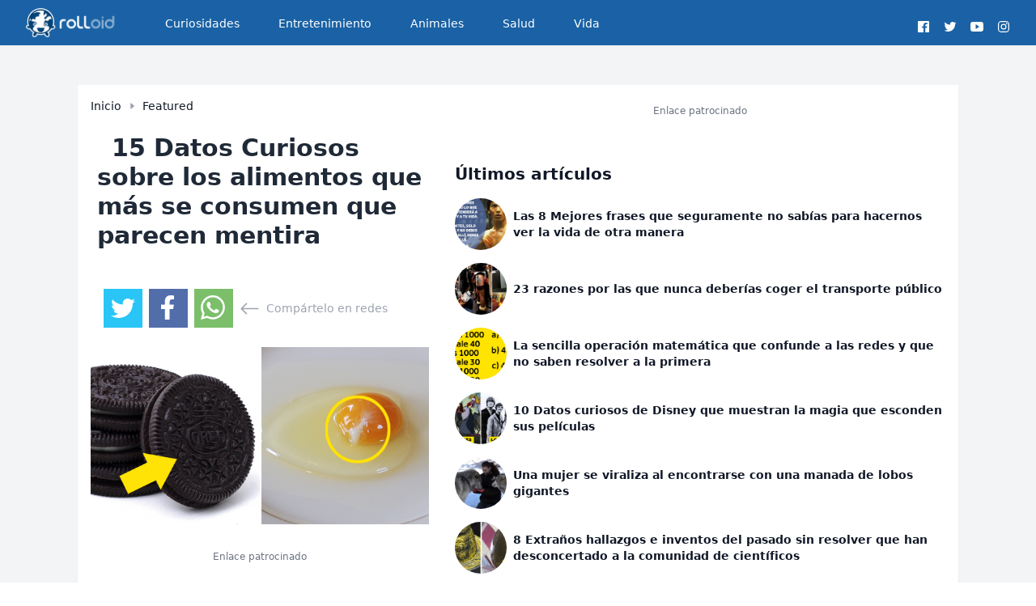

--- FILE ---
content_type: application/javascript
request_url: https://c.pubguru.net/pg.rolloid.net.js
body_size: 7764
content:
/* pubguru[250716-2e9] prebid[9.4.0] branch[tan] date[23-01-2026 13:07] */
(()=>{if(/bot|googlebot|crawler|spider|robot|crawling|facebookexternalhit|lighthouse/i.test(navigator.userAgent))throw new Error("-- disabling pg script because a bot or crawler was detected");window.adUnits=[{"autoplay": true, "autozone": "off", "bids": [], "code": "/123411817/Rolloid_Desktop_Article_Header", "device": "desktop", "position": "preroll", "sizeMapping": [], "sizes": [[300, 250], [336, 280]], "skippable": true, "slot": "Rolloid_Desktop_Article_Header", "type": "display", "viewability": 1, "desktopViewability": 57.47}, {"autoplay": true, "autozone": "off", "bids": [], "code": "/123411817/Rolloid_Desktop_Sidebar_Top", "device": "desktop", "position": "preroll", "sizeMapping": [], "sizes": [[300, 250]], "skippable": true, "slot": "Rolloid_Desktop_Sidebar_Top", "type": "display", "viewability": 1}, {"autoplay": true, "autozone": "sticky-left-right", "bids": [], "code": "/123411817/Rolloid_Desktop_Sidebar_Mid", "device": "desktop", "position": "preroll", "sizeMapping": [], "sizes": [[160, 600], [300, 250], [300, 600]], "skippable": true, "slot": "Rolloid_Desktop_Sidebar_Mid", "type": "display", "viewability": 1}, {"autoplay": true, "autozone": "off", "bids": [], "code": "/123411817/Rolloid_Desktop_Article_Mid_Section1", "device": "desktop", "position": "preroll", "sizeMapping": [], "sizes": [[300, 250], [336, 280], [728, 90]], "skippable": true, "slot": "Rolloid_Desktop_Article_Mid_Section1", "type": "display", "viewability": 1, "desktopViewability": 73.19}, {"autoplay": true, "autozone": "anchor-bottom-full", "bids": [], "code": "/123411817/Rolloid_Desktop_Anchor_Container", "device": "desktop", "position": "preroll", "sizeMapping": [], "sizes": [[728, 90]], "skippable": true, "slot": "Rolloid_Desktop_Anchor_Container", "type": "display", "viewability": 1}, {"autoplay": true, "autozone": "off", "bids": [], "code": "/123411817/Rolloid_Mobile_Article_Head", "device": "mobile", "position": "preroll", "sizeMapping": [], "sizes": [[300, 250], [320, 50], [320, 100]], "skippable": true, "slot": "Rolloid_Mobile_Article_Head", "type": "display", "viewability": 1, "mobileViewability": 64.74}, {"autoplay": true, "autozone": "off", "bids": [], "code": "/123411817/Rolloid_Mobile_Article_Mid_Section1", "device": "mobile", "position": "preroll", "sizeMapping": [], "sizes": [[300, 250], [336, 280]], "skippable": true, "slot": "Rolloid_Mobile_Article_Mid_Section1", "type": "display", "viewability": 1, "mobileViewability": 76.04}, {"autoplay": true, "autozone": "anchor-bottom", "bids": [], "code": "/123411817/Rolloid_Mobile_Anchor_Container", "device": "mobile", "position": "preroll", "sizeMapping": [], "sizes": [[320, 50], [320, 100]], "skippable": true, "slot": "Rolloid_Mobile_Anchor_Container", "type": "display", "viewability": 1, "mobileViewability": 96.67}],window.adBidders={},window.pgGamNetwork={"analyticsUrl": "https://a3.pubguru.net/", "collapseEmptyDivs": true, "dfpSingleRequest": false, "dynamicAdxFloor": false, "fixedTechFee": 0, "hasAdxBanditLineItems": true, "hbDecimals": 2, "multivariate": 0, "newAnalyticsUrl": "https://a3.pubguru.net/", "newAnalyticsUrlPercent": 1, "refreshMax": 0, "refreshTimeout": 0, "safeframesDesktopFloor": 0, "timeout": 2000, "trackURI": false, "trackUTMs": false, "tc_api_base_interval": 45000, "hasAdsenseBanditLineItems": false, "toUsdConversionRate": 0.8529374298636461, "displayName": "Rolloid", "networkCode": 123411817, "currencyCode": "EUR", "hbMaxPrice": 2000, "hbPriceStep": 1, "domains": [["rolloid.net", "tesuena.net"]], "enableCustomTimeout": false, "imp30": 11999346, "pv30": 2519808},window.pgPublisher={"publisher_name": "Rolloid.net", "slack": "starter-pubs", "Adops_Director": "Mel", "Adops_Team_Name": "Support Team", "is_premium_pub": false, "extended_page_report_date_range": false},window.pgDomain={"name": "rolloid.net", "ga": "UA-60478166-1", "cmp": "gfc", "psp": 0, "s2s": false, "spa": true, "lazy": 1, "logo": "https://rolloid.net/wp-content/themes/Newspaper-child/images/rolloid-roly-big-logo-mobile-dark@2x.png", "utms": "utm_term, utm_source, utm_campaign, utm_content, utm_medium", "coppa": false, "rebid": "enabled", "tcv3t": 0.4, "anchor": true, "autoAd": 1, "chaser": 1, "cmpKey": "pcAcPAURhF-MQ", "m2Logo": false, "sticky": false, "adLabel": "ADVERTISEMENT", "timeout": 3000, "pidShift": false, "rewarded": false, "trackURI": true, "vignette": "adx", "lazyDepth": 1.75, "offerwall": 0, "outstream": 0, "superview": false, "unblockia": false, "adsenseBid": 0.01, "onboarding": true, "onpageAttr": false, "onpageLazy": true, "refreshMax": 0, "unitCenter": true, "unitMargin": "0", "utmPercent": 0.001, "anchorDelay": 0, "driftingTop": 0, "floorMethod": "uprkvp", "floorSource": "manual-encode", "ghostBidMin": 0, "identityHub": true, "isHbEnabled": true, "isTcOnlyPub": false, "onpagePgtag": true, "publisherCC": "CA", "rebidRounds": 2, "refreshType": "smart", "analyticsUrl": "https://a3.pubguru.net/", "anchorDevice": "both", "blockthrough": false, "chaserMobile": 0, "dataTransfer": false, "driftingType": "disabled", "ghostBidMult": 1, "googleAnchor": false, "rebidPercent": 1, "refreshHbAds": false, "stickyHeight": "0px", "vignetteCode": "<script src=\"https://cdn.taboola.com/libtrc/rolloid/loader.js\"></script> <script type=\"text/javascript\">     window._taboola = window._taboola || [];         _taboola.push({             mode: 'alternating-thumbnails-a',             container: 'taboola-below-article-thumbnails',             placement: 'Below Article Thumbnails',             target_type: 'mix'         }); </script> <div id=\"taboola-below-article-thumbnails\"></div> <script type=\"text/javascript\">   window._taboola = window._taboola || [];   _taboola.push({article:'auto'}); </script>", "adsense320x50": "8036956781", "adsense728x90": "6168824423", "aiNoChildUnit": false, "allowCrawlers": false, "anchorPercent": 1, "hosted_adstxt": true, "interscroller": 1, "optimizeSizes": true, "pgCaptchaLang": "EN", "privacyPolicy": "https://rolloid.net/aviso-legal/", "refreshDemand": "default", "supplyChainId": "a1a152df45", "tcApiInterval": 45000, "unitMinHeight": false, "adsense160x600": "7901225418", "adsense300x250": "7298590188", "adsense300x600": "1471548438", "adsense320x100": "4097711775", "adsense336x280": "541853230", "adsenseAutoAds": false, "aiVariantSplit": "{\"updatedAt\": 1751587316, \"version\": 1, \"features\": {\"autoAd\": [{\"variants\": {\"d\": 0.9, \"a\": 0.1}, \"versions\": [\"250327-58f\", \"250702-adf\"]}], \"smrf\": [{\"variants\": {\"e\": 0.9, \"d\": 0.1}, \"versions\": [\"250327-58f\", \"250702-adf\"]}], \"insr\": [{\"variants\": {\"e\": 0.9, \"d\": 0.1}, \"versions\": [\"250327-58f\", \"250702-adf\"]}], \"rb\": [{\"variants\": {\"k\": 0.96, \"u\": 0.02, \"d\": 0.02}, \"versions\": [\"241211-5ef\", \"250108-7dc\", \"250122-e8c\"]}], \"anchor\": [{\"variants\": {\"p\": 0.994, \"g\": 0.006}, \"versions\": [\"240515-da8\", \"240626-000\"]}]}}", "anchorPosition": "bottom", "driftingHeight": 1.75, "floorMapManual": {"mobile": {"*": {"Rolloid_Mobile_Anchor_Container": {"*": {"*": 0.16}}, "Rolloid_Mobile_Article_Mid_Section1": {"*": {"*": 0.16}}, "Rolloid_Mobile_Article_Head": {"*": {"*": 0.14}}}}, "desktop": {"*": {"Rolloid_Desktop_Article_Mid_Section1": {"*": {"*": 0.1}}}}, "*": {"*": {"pg_interstitial_rolloid.net": {"*": {"*": 0.55}}}}, "reverseDictionary": {"c": "custom"}}, "m2LogoPosition": "left", "outstreamDepth": -1, "refreshTimeout": 30, "stagingPercent": 0.1, "unitAutoMargin": false, "adLabelPosition": "top", "adsenseClientId": "ca-pub-5530604264157291", "appFeatureFlag1": 0, "autoAdOnDesktop": false, "hbFloorStrategy": "default", "lazyFetchMargin": 100, "rebidMultiplier": 0.7, "sessionDuration": 0, "vignetteDesktop": true, "vignettePercent": 1, "analyticsPercent": 0.05, "appOpenAdPercent": 0, "autoAdOnHomepage": false, "dfpSingleRequest": true, "injectionDensity": 0.8, "lazyRenderMargin": 75, "refreshViewports": 0, "trafficCopPgLogo": false, "uprPublisherSide": false, "autozoneSubdomain": false, "collapseEmptyDivs": false, "lazyMobileScaling": 2, "outstreamPosition": "right", "scrollViewability": false, "supplyChainDomain": "monetizemore.com", "anchorCloseTimeout": "1/24", "gamUnfilledDisable": 0, "showAnchorCloseBtn": true, "subDomainReporting": false, "driftingTypePercent": 0, "financeRpmBenchmark": 0, "tcApiMaxRepetitions": 10, "trafficCopIvtAction": "measure", "trafficCopOverClock": false, "disableHBOnFirstPage": false, "googleAnchorPosition": "bottom", "floaterBottomPosition": "125px", "interscrollerDistance": 2, "outstreamCloseTimeout": "1", "outstreamMarginBottom": 12, "trafficCopTestPercent": 0.01, "appOpenTimeoutDuration": 3600000, "newAnalyticsUrlPercent": 0, "requireDomainWhitelist": false, "trafficCopBotThreshold": 75, "trafficCopCaptchaClose": false, "trafficCopClickBlocker": true, "trafficCopTimeoutAction": "measure", "AdOverlappingAspvPercent": 0.1, "scrollViewabilityTimeout": 2000, "trafficCopCaptchaService": "reCaptcha", "hasAdsenseBanditLineItems": false, "trafficCopParamAutomation": true, "trafficCopTimeoutDuration": 0, "interstitialTimeoutDuration": 3600000, "trafficCopAllowFirstImpression": false, "trafficCopClickBlockerThreshold": 3, "trafficCopClickBlockerInterstitialThreshold": 30, "adClickIdAnalytics": false, "adopsAi": false, "anchorUnitFromConfig": 0, "offerwallDurationThreshold": 30, "offerwallPageviewThreshold": 3, "unfilledRefreshMax": 1, "rebidThreshold": 0.3, "sideRailPosition": "right", "sideRailPercent": 0, "offerwallTriggerType": "immediate", "rebidUnitType": "child", "quiz": 0, "dfpNetworkCode": "123411817"},window.pgManagedScripts=[{'trigger':'aiq','call':function(){window.pgDomain.rebidThreshold=0.30;window.pgDomain.floorBucket=[0.00,0.02,0.04,0.06,0.08,0.10,0.12,0.14,0.16,0.18,0.20,0.22,0.25,0.30,0.35,0.40,0.45,0.50,0.55,0.60,0.65,0.70,0.75,0.80,0.85,0.90,0.95,1.00,1.05,1.10,1.15,1.20,1.25,1.30,1.35,1.40,1.45,1.50,1.55,1.60,1.65,1.70,1.75,1.80,1.85,1.90,1.95,2.00,2.05,2.10,2.15,2.20,2.25,2.30,2.35,2.40,2.45,2.50,2.60,2.70,2.80,2.90,3.00,3.10,3.20,3.30,3.40,3.50,3.60,3.70,3.80,3.90,4.00,4.10,4.20,4.30,4.40,4.50,4.60,4.70,4.80,4.90,5.00,5.20,5.40,5.60,5.80,6.00,6.20,6.40,6.60,6.80,7.00,7.20,7.40,7.60,7.80,8.00,8.20,8.40,8.60,8.80,9.00,9.20,9.40,9.60,9.80,10.00,11.00,12.00,13.00,14.00,15.00,16.00,17.00,18.00,19.00,20.00,22.00,24.00,26.00,28.00,30.00,32.00,34.00,36.00,38.00,40.00,42.00,44.00,46.00,48.00,50.00,55.00,60.00,65.00,70.00,75.00,80.00,85.00,90.00,95.00,100.00,110.00,120.00,130.00,140.00,150.00,160.00,170.00,180.00,190.00,200.00,210.00,220.00,230.00,240.00,250.00,275.00,300.00,325.00,350.00,375.00,400.00,425.00,450.00,475.00,500.00];}}],window.pgDomain.configId=window.pgDomain.configId||5696,window.pgDomain.bundleHash=window.pgDomain.bundleHash||"932c78f317588db3024e5351e7bd69d5",window.pgDomain.adapterHash=window.pgDomain.bundleHash,window.pg=window.pg||{};var e=window.pg;if(e.timestamps&&e.timestamps.started||e.scriptLoaded){if(!e.publisher||!e.publisher.spa)throw e._logEvent=e._logEvent||e.logEvent,Math.random()<.05&&e._logEvent({code:"multiple-scripts",environment:{type:"cohort"}}),new Error("Multiple cohort loader found");e.publisher.configId=window.pgDomain.configId,e.publisher.configVersion=null;try{let t=!1;for(const o of window.adUnits)if(!e.getUnit(o.code)){const n=new e.constructors.unit(o);for(let t=n.bids.length-1;t>=0;t--)console.log("biddertest",t,n.bids[t],n.bids),n.bids[t].bidder in e.bidders||n.bids.splice(t,1);e.units.push(n),t=!0}t&&e.google.filterUnits()}catch(t){t.code="spa-config-loading",t.type="catch",e._logEvent=e._logEvent||e.logEvent,e._logEvent(t)}}function t(t){return("pg"+(t?"."+t:"")+"@"+(e.timestamps.now()-e.timestamps.started)+"ms:").replace(/%/g,"%%")}function o(){for(var e=arguments.length,t=new Array(e),o=0;o<e;o++)t[o]=arguments[o];return t.map((e=>{if("object"==typeof e)try{return JSON.parse(JSON.stringify(e))}catch(e){}return e}))}e.timestamps=e.timestamps||{},e.timestamps.started=(new Date).getTime(),e.loaderStart=Math.round(performance.now()),e.timestamps.now=function(){return(new Date).getTime()},e.commit="2e97e0104d9acd7a306774eb2bfc94c8745074ee",e.splits={"260107-ecd-nc-1d3e3f97edc45c003f19ffef4efaedb1": 0.05, "251217-ec6-nc-f1092ca744196a191c0efaf8da5833c4": 0.95},e.fallbackBranch="250702-adf-nc-932c78f317588db3024e5351e7bd69d5",e.cohort=e.cohort||{},e.cohort.build="250716-2e9",e.cohort.branch="tan",e.cohort.version="lightning-prebid-100",e.cohort.id="4459",e.cohort.updatedAt="2601231306",e.pgBaseUrl="//c.pubguru.net",e.logLoadJsErrorReason=function(t){let o=arguments.length>1&&void 0!==arguments[1]?arguments[1]:{};o.src=t.target.src;var n=new XMLHttpRequest;n.open("GET",t.target.src,!0),n.onreadystatechange=function(){if(4===n.readyState){e.log("src["+t.target.src+"] responseStatusCode["+n.status+"] responseStatusText["+n.statusText+"]","cohort"),o.resStatusCode=n.status,o.resStatusText=n.statusText;const i={code:"load_script_fail",type:"catch",environment:o};e._logEvent(i)}},n.send()},e.loadJs=function(t,o,n,i,r){let a=arguments.length>5&&void 0!==arguments[5]?arguments[5]:0;if(e.loadedJs=e.loadedJs||[],t=(t=(t=t.replace(/^(https)/,"")).replace(/^(http)/,"")).replace(/^(:)/,""),!r){if(e.loadedJs.indexOf(t)>=0)return e.log("already loaded src["+t+"], skipping load","cohort"),!1;for(var s=document.getElementsByTagName("script"),c=0;c<s.length;c++)if(s[c].src===t||s[c].src==="http:"+t||s[c].src==="https:"+t)return e.log("found src["+t+"] on page, skipping load","cohort"),e.loadedJs.push(t),!1}e.loadedJs.push(t),e.log("loading js["+t+"] queued","cohort");let l=a-1;return function(){var r=document.createElement("script");r.async=!0,void 0!==o&&(r.async=o);let a=0;const s=function(){const t=performance.getEntriesByType("resource").filter((t=>t.name.includes(e.buildFile)));if(0===t.length){if(100===a)return;return a+=1,void setTimeout(s,100)}e.cohort.scriptEncodedSize=t[0].encodedBodySize,e.cohort.scriptDecodedSize=t[0].decodedBodySize};if(r.type="text/javascript",(t.indexOf("pubguru.net")>-1||t.indexOf("m2hb.s3")>-1)&&(r.crossOrigin="anonymous"),r.src=document.location.protocol+t,r["data-pg-loaded"]=e.timestamps.now(),n&&r.addEventListener("load",n),l>0){const a=function(){e.loadJs(t,o,n,i,!0,l)};r.addEventListener("error",a)}i&&l<=0&&r.addEventListener("error",i),s();var c=document.getElementsByTagName("head")[0];c.insertBefore(r,c.firstChild),e.log("loading js["+t+"]","cohort")}(),!0},e.loadJS=e.loadJs,e.uuid4=function(){return"xxxxxxxx-xxxx-4xxx-yxxx-xxxxxxxxxxxx".replace(/[xy]/g,(function(e){var t=16*Math.random()|0;return("x"==e?t:3&t|8).toString(16)}))},e.get=function(t){return void 0===e.getVariables&&(e.getVariables={},document.location.search.replace(/\??(?:([^=]+)=([^&]*)&?)/g,(function(){function t(e){return decodeURIComponent(e.split("+").join(" "))}var o=t(arguments[1]),n=t(arguments[2]);isNaN(parseFloat(n))||!isFinite(n)||o.startsWith("utm_")||(n=parseFloat(n)),e.getVariables[o]=n}))),void 0!==e.getVariables[t]&&e.getVariables[t]},e.log=function(n,i){if(e.debugging()){for(var r=arguments.length,a=new Array(r>2?r-2:0),s=2;s<r;s++)a[s-2]=arguments[s];console.log(t(i),...o(n,...a))}},e.warn=function(n,i){if(e.debugging()){for(var r=arguments.length,a=new Array(r>2?r-2:0),s=2;s<r;s++)a[s-2]=arguments[s];console.warn(t(i),...o(n,...a))}},e.appendBaseAnalytics=function(t){return t.url=window.location.href.substr(0,2048),t.domain=window.location.hostname,"www."==t.domain.substr(0,4)&&(t.domain=t.domain.substr(4)),t.build=e.cohort.build,t.cohort=e.cohort,t.file=e.getScriptName(),t.timestamp=(new Date).getTime(),t.id=e.uuid4(),t.commit=e.commit.substr(0,3),t},e.snakeCase=function(t){return e.slugify(t).replace(/-/g,"_")},e.slugify=function(e){return e.toString().toLowerCase().replace(/\s+/g,"-").replace(/\_+/g,"-").replace(/[^\w\-]+/g,"").replace(/\-\-+/g,"-").replace(/^-+/,"").replace(/-+$/,"")},e.containsStack=function(e){return e&&e.stack&&"string"==typeof e.stack},e.generateError=function(){var t=new Error(arguments.length>0&&void 0!==arguments[0]?arguments[0]:"");if(!e.containsStack(t)&&(console.warn("crit fired, stack not found, trying to dynamically grab stack"),void 0===t.stack))try{document.getElementById("1tbusa7efdajlkfdsadu-this-does-not-exists").innerHTML="abc"}catch(e){t=e}return e.containsStack(t)&&e.debugging()&&console.warn("generated stack",t.stack),t},e._logEvent=function(t){var o=!1;if("string"==typeof(t=t||{})||e.containsStack(t)||"catch"==t.type){if(o=!0,e.critCount=e.critCount||0,++e.critCount>10)return void e.warn("excessive crit loop found, suppressing crits for this pageview","events.error",t);var n;if("string"==typeof t||!e.containsStack(t))if(n=e.generateError(),"string"==typeof t){var i=t;(t=e.containsStack(n)?n:{}).code=i}else!e.containsStack(t)&&e.containsStack(n)&&(t=Object.assign(n,t));if(t.code=t.code||"unhandled-crit-exception",e.critCodeCount=e.critCodeCount||{},e.critCodeCount[t.code]=e.critCodeCount[t.code]||0,++e.critCodeCount[t.code]>5)return void e.warn("excessive crit code["+t.code+"] found, supressing codes for this pageview","events.error",t);t=Object.assign({stack:t.stack||"nostack",message:t.message||"",name:t.name||e.snakeCase(t.code)},t)}t.code&&(t.code=e.snakeCase(t.code)),t.source="pghb",t.stream=t.stream||"events","test"==t.stream&&(t.stream="events"),e.debugging()&&o?console.warn("suppressing exception["+t.code+"] from being logged, debugging enabled\n"+t.stack,"events.crit",Object.assign({message:t.message||"",stack:t.stack||"nostack"},t)):(e.appendBaseAnalytics(t),e.postObject(e.getAnalyticsUrl("/stream"),t))},e.debugging=function(){if(e._debug||e.get("pg_debug")||e.get("pgdebug")||e.get("m2debug")||e.get("m2_debug")||e.get("m2hb")||e.get("pghb")||"f.monetizemore.com"==window.location.hostname)return e._debug=!0,!0;try{if(window.localStorage.getItem("pg_debug")||window.localStorage.getItem("pg_chainload"))return e._debug=!0,!0}catch(e){console.warn("no localstorage support")}return!1},e.getScriptName=function(){if(void 0===e._scriptName){e._scriptName="unnamed";var t,o=new Error,n=new RegExp(/.+\/(.*?):\d+(:\d+)*$/),i=new RegExp(/getScriptName \(.+\/(.*):\d+:\d+\)/);if(void 0===o.stack)try{document.getElementById("1tbusa7edu-this-does-not-exists").innerHTML="abc"}catch(e){o=e}o.stack&&(t=n.exec((o.stack||"").trim()))&&""!=t[1]||o.stack&&(t=i.exec((o.stack||"").trim()))?e._scriptName=t[1]:null!=o.fileName&&(e._scriptName=o.fileName)}return e._scriptName},e.cookie=function(e,t,o){if(t||""==t){var n;if(o){var i=new Date;i.setTime(i.getTime()+24*o*60*60*1e3),n="; expires="+i.toGMTString()}else n="";return document.cookie=e+"="+t+n+"; path=/",t}for(var r=e+"=",a=document.cookie.split(";"),s=0;s<a.length;s++){for(var c=a[s];" "===c.charAt(0);)c=c.substring(1,c.length);if(0===c.indexOf(r))return c.substring(r.length,c.length)}return!1},e.postObject=function(t,o,n){try{e.preconnecting="interrupted";var i=new XMLHttpRequest;console.log("posting obj to url["+t+"]\n",o),i.open("POST",t,!0),i.setRequestHeader("Content-Type","application/json;charset=UTF-8"),i.onreadystatechange=function(){if(4===i.readyState&&200===i.status)try{n?n(i.responseText):console.log(i.responseText)}catch(e){console.warn("Error parsing response data","main",i)}},i.send(JSON.stringify(o))}catch(e){console.warn("failed to post object to endpoint["+t+"]","main",e)}},e.fallback=function(){if(e._fell)return e.warn("fallback already called"),!1;e._fell=!0,e.cohort.buildFile=e.fallbackBranch,e.cohort.splitPercent="0.00",e.loadJs(e.pgBaseUrl+"/v/pg-"+e.fallbackBranch+".js",!0,!1,(function(t){e.logLoadJsErrorReason(t,{buildFile:e.fallbackBranch,fallback:"true"})}),!1,3)},e.isValidHttpUrl=function(e){if(!window.URL)return!0;let t;try{t=new URL(e)}catch(e){return!1}return["http:","https:"].includes(t.protocol)},e.setAnalyticsUrl=function(){e.analyticsUrl="https://a3.pubguru.net";const t=e.publisher||window.pgDomain;let o=e.get("pg_analytics_url")||t.analyticsUrl,n=parseFloat(e.get("pg_new_analytics_url_percent"));if(n=isNaN(n)?parseFloat(t.newAnalyticsUrlPercent):n,n=isNaN(n)?0:n,Math.random()<n&&(e.log("using new analytics url","beacon"),o=e.get("pg_new_analytics_url")||t.newAnalyticsUrl),o){const t=o.endsWith("/")?o.slice(0,-1):o;e.isValidHttpUrl(t)?e.analyticsUrl=t:e.logEvent({code:"invalid_analytics_url",type:"catch",environment:{url:t}})}},e.getAnalyticsUrl=function(t){if(e.analyticsUrl||e.setAnalyticsUrl(),!t)return e.analyticsUrl;const o=t.startsWith("/")?"":"/";return`${e.analyticsUrl}${o}${t}`},e.preconnect=function(){if(e.preconnecting="disabled",e.get("pg_disable_preconnect"))return;e.log("preconnecting analytics","beacon");const t=e.getAnalyticsUrl(),o=document.createElement("link");o.rel="preconnect",o.href=t,o.crossOrigin="";const n=document.createElement("link");n.rel="dns-prefetch",n.href=t;try{const t=document.head;t.insertBefore(o,t.firstElementChild),t.insertBefore(n,t.firstElementChild),e.preconnecting="enabled"}catch(t){e.log("preconnect failed","beacon",t)}},e.log("lib initialized, cohorting...","cohort"),e.preconnect(),e.cohort.loader=e.getScriptName(),!window.pgDomain.isTcOnlyPub&&window.adUnits.length>0&&!window.pgDomain.trafficCopOverClock&&e.loadJS("https://securepubads.g.doubleclick.net/tag/js/gpt.js"),e.getCohortAge=function(e){const t=parseInt(e.substring(0,2),10)+2e3,o=parseInt(e.substring(2,4),10)-1,n=parseInt(e.substring(4,6),10),i=parseInt(e.substring(6,8),10),r=parseInt(e.substring(8,10),10),a=Date.UTC(t,o,n,i,r);return new Date-a};try{let t=e.cookie("pg_last_pageview_data");if(t){let o=JSON.parse(t),n=e.getCohortAge(e.cohort.updatedAt);const i=864e5;window.pgDomain.configId!=o.configId&&e.cohort.id!=o.cohortId&&n>i&&e._logEvent({code:"multiple_config_with_different_cohort",environment:{config1:o.configId,cohort1:o.cohortId,config2:window.pgDomain.configId,cohort2:e.cohort.id}})}e.cookie("pg_last_pageview_data",JSON.stringify({cohortId:e.cohort.id,cohortUpdatedAt:e.cohort.updatedAt,configId:window.pgDomain.configId}))}catch(t){e.log("Error while checking multiple_config_with_different_cohort")}if(e.chainload=e.get("m2hb")||e.cookie("pg_chainload"),e.chainload&&e.getScriptName()!=e.chainload)e.cookie("pg_chainload",e.chainload,1/24),e.cohort.buildFile=e.chainload,e.cohort.splitPercent="0.00",e.timestamps.started=0,e._scriptName=void 0,e.logEvent=void 0,e.loadJs("//m2hb.s3.amazonaws.com/"+e.chainload),e.warn("chainloading["+e.chainload+"]");else{e.buildFile=e.cookie("pg_buildfile");let t=e.cohort.id+":"+e.cohort.updatedAt,o=!1;if(e.buildFile){let t=e.buildFile.substring(0,10);for(let n in e.splits)if(n.startsWith(t)){e.buildFile=n,o=!0;break}}if(!e.buildFile||e.buildFile&&!o||e.cookie("pg_unq_cohort_key")&&e.cookie("pg_unq_cohort_key")!=t){var n=0;for(var i in e.splits)n+=e.splits[i];for(i in e.log(e.splits,"cohort.split"),e.splits)e.splits[i]=e.splits[i]/n;e.log(e.splits,"cohort.split.adjusted");var r=Math.random(),a=0;for(var s in e.splits)if(a+=e.splits[s],e.splits[s]&&r<=a){e.buildFile=s;break}}e.buildFile&&e.splits[e.buildFile]?(e.cohort.buildFile=e.buildFile,e.cohort.splitPercent=(100*e.splits[e.buildFile]/100).toFixed(2)):(e.log("Branch not found from split. Loading fallback branch["+e.fallbackBranch+"]","cohort"),e.fallback()),e.cookie("pg_buildfile",e.buildFile,1/24),e.cookie("pg_unq_cohort_key",t,1),e.loadJs(e.pgBaseUrl+"/v/pg-"+e.buildFile+".js",!0,!1,(function(t){e.logLoadJsErrorReason(t,{buildFile:e.buildFile,fallback:"false"}),e.fallback()}),!1,3)}})();